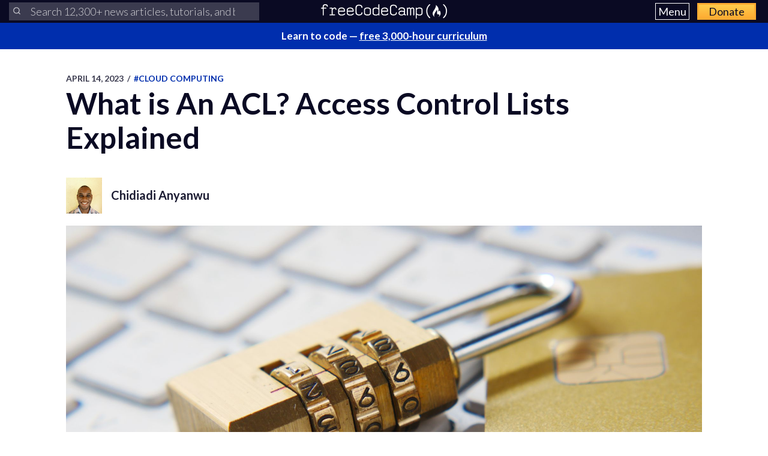

--- FILE ---
content_type: text/html; charset=utf-8
request_url: https://www.freecodecamp.org/news/a-deep-dive-into-access-control-lists/
body_size: 13029
content:
<!DOCTYPE html>
<html lang="en">
    <head>
        <meta charset="utf-8">
        <meta http-equiv="X-UA-Compatible" content="IE=edge">
        
        
            <title>What is An ACL? Access Control Lists Explained</title>
        
        <meta name="HandheldFriendly" content="True">
        <meta name="viewport" content="width=device-width, initial-scale=1.0">

        <link rel="preconnect" href="https://fonts.googleapis.com">
        <link rel="preconnect" href="https://fonts.gstatic.com" crossorigin="">
        <link rel="preload" as="style" onload="this.onload=null;this.rel='stylesheet'" href="https://fonts.googleapis.com/css2?family=Lato:ital,wght@0,300;0,400;0,700;1,400&family=Roboto+Mono:wght@400;700&display=swap">
        

        
        
    <link rel="preload" as="style" onload="this.onload=null;this.rel='stylesheet'" href="https://cdn.freecodecamp.org/news-assets/prism/1.29.0/themes/prism.min.css">
<noscript>
  <link rel="stylesheet" href="https://cdn.freecodecamp.org/news-assets/prism/1.29.0/themes/prism.min.css">
</noscript>
<link rel="preload" as="style" onload="this.onload=null;this.rel='stylesheet'" href="https://cdn.freecodecamp.org/news-assets/prism/1.29.0/plugins/unescaped-markup/prism-unescaped-markup.min.css">
<noscript>
  <link rel="stylesheet" href="https://cdn.freecodecamp.org/news-assets/prism/1.29.0/plugins/unescaped-markup/prism-unescaped-markup.min.css">
</noscript>

<script defer="" src="https://cdn.freecodecamp.org/news-assets/prism/1.29.0/components/prism-core.min.js"></script>
<script defer="" src="https://cdn.freecodecamp.org/news-assets/prism/1.29.0/plugins/autoloader/prism-autoloader.min.js"></script>



        
        <link rel="preload" as="style" onload="this.onload=null;this.rel='stylesheet'" href="/news/assets/css/global-a1e6959968.css">
        <link rel="stylesheet" type="text/css" href="/news/assets/css/variables-b2e544cd65.css">
        <link rel="stylesheet" type="text/css" href="/news/assets/css/screen-d1c41ea162.css">
        <link rel="stylesheet" type="text/css" href="/news/assets/css/search-bar-cd71311c1d.css">

        
        <script defer="" src="https://cdn.freecodecamp.org/news-assets/algolia/algoliasearch/5.46.3/lite/browser.umd.js"></script>
        <script defer="" src="https://cdn.freecodecamp.org/news-assets/algolia/autocomplete/1.19.4/index.production.min.js"></script>
        
        
        <script defer="" src="https://cdn.freecodecamp.org/news-assets/dayjs/1.10.4/dayjs.min.js"></script>
        <script defer="" src="https://cdn.freecodecamp.org/news-assets/dayjs/1.10.4/localizedFormat.min.js"></script>
        <script defer="" src="https://cdn.freecodecamp.org/news-assets/dayjs/1.10.4/relativeTime.min.js"></script>

        
        
            <script defer="" src="https://cdn.freecodecamp.org/news-assets/dayjs/1.10.4/locale/en.min.js"></script>
        

        
        <script>document.addEventListener("DOMContentLoaded",async()=>{const{liteClient:e}=window["algoliasearch/lite"],{autocomplete:t,getAlgoliaResults:n}=window["@algolia/autocomplete-js"],a=e("QMJYL5WYTI","89770b24481654192d7a5c402c6ad9a0"),o=window.screen.width>=767&&window.screen.height>=768?8:5,s=((e,t)=>{let n;return(...a)=>(n&&clearTimeout(n),new Promise(o=>{n=setTimeout(()=>o(e(...a)),t)}))})(e=>Promise.resolve(e),200),r=e=>t({container:e,panelContainer:e,stallThreshold:500,detachedMediaQuery:"none",debug:!0,placeholder:Number("12300")<100?"Search our news articles, tutorials, and books":"Search 12,300+ news articles, tutorials, and books",getSources:()=>s([{sourceId:"links",getItemUrl:({item:e})=>e.url,getItems:({query:e})=>n({searchClient:a,queries:[{indexName:"news",params:{query:e,hitsPerPage:o}}]}),templates:{item:({item:e,components:t,html:n})=>n`<a class="aa-ItemLink" href=${e.url}>
                  <div class="aa-ItemContent">
                    <div class="aa-ItemContentBody">
                      <div class="aa-ItemContentTitle">
                        ${t.Highlight({hit:e,attribute:"title",tagName:"mark"})}
                      </div>
                    </div>
                  </div>
                </a>`,footer({state:e,html:t}){const n=e?.query,a=e?.collections[0]?.items;if(a.length)return t`<a
                    class="aa-ItemLink"
                    href="https://www.freecodecamp.org/news/search?query=${n}"
                    ><div class="aa-ItemContent">
                      See all results for ${n}
                    </div></a
                  >`},noResults:()=>"No results found"}}])}),i=r("#nav-left-search-container");r("#nav-right-search-container");const c=document.querySelectorAll(".fcc-search-container");document.addEventListener("keydown",e=>{e.target instanceof HTMLInputElement||e.target instanceof HTMLTextAreaElement||e.target.isContentEditable||"/"!==e.key&&"s"!==e.key||(e.preventDefault(),c.forEach(e=>{e.checkVisibility()&&e.querySelector("input").focus()}))}),c.forEach(e=>{e.addEventListener("submit",t=>{t.preventDefault();const n=e.querySelector("input").value.trim(),a=e.querySelector(".aa-List");n&&a&&window.location.assign(`https://www.freecodecamp.org/news/search?query=${n}`)})}),document.addEventListener("click",e=>{e.target!==document.querySelector("#nav-left-search-container .aa-Form")&&i.setIsOpen(!1)})}),document.addEventListener("DOMContentLoaded",()=>{dayjs.extend(dayjs_plugin_localizedFormat),dayjs.extend(dayjs_plugin_relativeTime),dayjs.locale("en")});const isAuthenticated=document.cookie.split(";").some(e=>e.trim().startsWith("jwt_access_token=")),isDonor=document.cookie.split(";").some(e=>e.trim().startsWith("isDonor=true"));document.addEventListener("DOMContentLoaded",()=>{document.getElementById("toggle-button-nav").addEventListener("click",function(){const e=document.getElementById("menu-dropdown"),t=document.getElementById("toggle-button-nav");e.classList.toggle("display-menu"),t.ariaExpanded="true"==t.ariaExpanded?"false":"true"})});</script>

        
            <script src="https://securepubads.g.doubleclick.net/tag/js/gpt.js" crossorigin="anonymous" async=""></script>
        

        
        
    
        
            <script>
document.addEventListener('DOMContentLoaded', function() {
    var sidebar = document.querySelector('.sidebar');
    var isSideBarDisplayed = window.getComputedStyle(sidebar).display !== 'none';
    function prepareAdSlot(elementId) {
        // Get the element by ID
        const targetElement = document.getElementById(elementId);

        // Ensure the element exists before proceeding
        if (!targetElement) {
            console.error(`Element with ID ${elementId} not found`);
            return;
        }

        const parentElement = targetElement.parentElement;
        // Change the background color of the parent element

        if (parentElement) {
            console.log(elementId)

            if (elementId === 'gam-ad-bottom' ) {
                parentElement.style.backgroundColor = '#eeeef0';
                if(getComputedStyle(parentElement).visibility === 'hidden') {
                    parentElement.style.visibility = 'inherit'; 
                }
            }

            // Get the sibling elements
            const siblingElements = parentElement.children;

            for (let i = 0; i < siblingElements.length; i++) {
                const sibling = siblingElements[i];

                // Skip the element itself
                if (sibling === targetElement) continue;

                // Log the sibling or perform any other action
                console.log('Found sibling:', sibling);

                // Check visibility
                if(getComputedStyle(sibling).visibility === 'hidden') {
                    sibling.style.visibility = 'inherit'; 
                }

                // Check if display is 'none', then change it to 'block'
                if (getComputedStyle(sibling).display === 'none') {
                    sibling.style.display = 'block'; 
                }
            }
        } else {
            console.warn('No parent element found');
        }
    }

    
    window.googletag = window.googletag || {cmd: []};
    googletag.cmd.push(function() {

        if(isSideBarDisplayed){
            var sidebarHeight = sidebar.offsetHeight;
            var adTextSideBarHeight = 0;
            var sideBarAdContainert = 600 + 17;
        
            var styles = window.getComputedStyle(sidebar);
            var avaiableSideAdSpace = sidebarHeight - adTextSideBarHeight - parseFloat(styles.paddingTop) - parseFloat(styles.paddingBottom);
            var numSideElements = Math.floor(avaiableSideAdSpace / sideBarAdContainert);
            for (var i = 0; i < numSideElements; i++) {
                // container element
                var containerElement = document.createElement('div');
                containerElement.classList.add('ad-wrapper');

                //text element
                var textElement = document.createElement('div');
                textElement.classList.add('ad-text');
                textElement.innerText = localizedAdText;

                // ad element
                var adElement = document.createElement('div');
                var sideAdElementId = 'side-gam-ad-' + i;
                adElement.id = sideAdElementId;
                adElement.classList.add('side-bar-ad-slot');

                // finalize setup
                containerElement.appendChild(textElement);
                containerElement.appendChild(adElement);
                sidebar.appendChild(containerElement);
                googletag.defineSlot('/23075930536/post-side', [[292, 30], [240, 400], [300, 75], [216, 54], [250, 360], [300, 50], 'fluid', [300, 31], [120, 20], [300, 250], [120, 30], [180, 150], [200, 446], [168, 42], [200, 200], [160, 600], [120, 90], [125, 125], [240, 133], [120, 60], [1, 1], [120, 240], [220, 90], [216, 36], [250, 250], [168, 28], [234, 60], [120, 600], [300, 600], [88, 31], [300, 100]], sideAdElementId).addService(googletag.pubads());
            }
        }

        // Define bottom ad
        googletag.defineSlot('/23075930536/post-bottom', ['fluid'], 'gam-ad-bottom').addService(googletag.pubads());

        // Enable lazy loading with default settings.
        googletag.pubads().enableLazyLoad();

        googletag.pubads().addEventListener("slotRequested", (event) => {
            console.log(`Slot ${event.slot.getSlotElementId()} fetched`);
        });

        googletag.pubads().addEventListener("slotOnload", (event) => {
            const elementId = event.slot.getSlotElementId();
            prepareAdSlot(elementId);
            console.log(`Slot ${event.slot.getSlotElementId()} rendered`);
        });

        googletag.pubads().enableSingleRequest();
        googletag.enableServices();


        // Trigger lazy loading
        googletag.display('gam-ad-bottom');

    });
});
</script>

        
    


        
            <script>(function(w,d,s,l,i){w[l]=w[l]||[];w[l].push({'gtm.start':
new Date().getTime(),event:'gtm.js'});var f=d.getElementsByTagName(s)[0],
j=d.createElement(s),dl=l!='dataLayer'?'&l='+l:'';j.async=true;j.src=
'https://www.googletagmanager.com/gtm.js?id='+i+dl;f.parentNode.insertBefore(j,f);
})(window,document,'script','dataLayer','GTM-5D6RKKP');</script>

        

        
        
    
        
    
        
    
        
    


        
        
        

        
        

        <link rel="icon" href="https://cdn.freecodecamp.org/universal/favicons/favicon.ico" type="image/png">
        
        
            <link rel="canonical" href="https://www.freecodecamp.org/news/a-deep-dive-into-access-control-lists/">
        
        <meta name="referrer" content="no-referrer-when-downgrade">

        

        
    <meta name="description" content="In computing, access control is the concept of limiting or regulating a person or machine&#39;s access to certain information or resources. One of the major mechanisms you use to do that is an access control list (ACL). An ACL is a set of rules for allow...">

    
    <meta property="og:site_name" content="freeCodeCamp.org">
    <meta property="og:type" content="article">
    <meta property="og:title" content="What is An ACL? Access Control Lists Explained">
    
        <meta property="og:description" content="In computing, access control is the concept of limiting or regulating a person or machine&#39;s access to certain information or resources. One of the major mechanisms you use to do that is an access control list (ACL). An ACL is a set of rules for allow...">
    
    <meta property="og:url" content="https://www.freecodecamp.org/news/a-deep-dive-into-access-control-lists/">
    <meta property="og:image" content="https://www.freecodecamp.org/news/content/images/2023/04/towfiqu-barbhuiya-FnA5pAzqhMM-unsplash.jpg">
    <meta property="article:published_time" content="2023-04-14T14:43:14.000Z">
    <meta property="article:modified_time" content="2024-09-04T14:29:19.622Z">
    
        <meta property="article:tag" content="Cloud Computing">
    
        <meta property="article:tag" content="computer networking">
    
        <meta property="article:tag" content="Security">
    
    <meta property="article:publisher" content="https://www.facebook.com/freecodecamp">
    

    
    <meta name="twitter:card" content="summary_large_image">
    <meta name="twitter:title" content="What is An ACL? Access Control Lists Explained">
    
        <meta name="twitter:description" content="In computing, access control is the concept of limiting or regulating a person or machine&#39;s access to certain information or resources. One of the major mechanisms you use to do that is an access control list (ACL). An ACL is a set of rules for allow...">
    
    <meta name="twitter:url" content="https://www.freecodecamp.org/news/a-deep-dive-into-access-control-lists/">
    <meta name="twitter:image" content="https://www.freecodecamp.org/news/content/images/2023/04/towfiqu-barbhuiya-FnA5pAzqhMM-unsplash.jpg">
    <meta name="twitter:label1" content="Written by">
    <meta name="twitter:data1" content="Chidiadi Anyanwu">
    <meta name="twitter:label2" content="Filed under">
    <meta name="twitter:data2" content="Cloud Computing, computer networking, Security">
    <meta name="twitter:site" content="@freecodecamp">
    
        <meta name="twitter:creator" content="@chidiadi01">
    

    <meta property="og:image:width" content="600">
    <meta property="og:image:height" content="400">


        
    <script type="application/ld+json">{
	"@context": "https://schema.org",
	"@type": "Article",
	"publisher": {
		"@type": "Organization",
		"name": "freeCodeCamp.org",
		"url": "https://www.freecodecamp.org/news/",
		"logo": {
			"@type": "ImageObject",
			"url": "https://cdn.freecodecamp.org/platform/universal/fcc_primary.svg",
			"width": 2100,
			"height": 240
		}
	},
	"image": {
		"@type": "ImageObject",
		"url": "https://www.freecodecamp.org/news/content/images/2023/04/towfiqu-barbhuiya-FnA5pAzqhMM-unsplash.jpg",
		"width": 600,
		"height": 400
	},
	"url": "https://www.freecodecamp.org/news/a-deep-dive-into-access-control-lists/",
	"mainEntityOfPage": {
		"@type": "WebPage",
		"@id": "https://www.freecodecamp.org/news/"
	},
	"datePublished": "2023-04-14T14:43:14.000Z",
	"dateModified": "2024-09-04T14:29:19.622Z",
	"keywords": "Cloud Computing, computer networking, Security",
	"description": "In computing, access control is the concept of limiting or regulating a person or machine&#x27;s access to certain information or resources.\nOne of the major mechanisms you use to do that is an access control list (ACL). An ACL is a set of rules for allow...",
	"headline": "What is An ACL? Access Control Lists Explained",
	"author": {
		"@type": "Person",
		"name": "Chidiadi Anyanwu",
		"url": "https://www.freecodecamp.org/news/author/chidiadi01/",
		"sameAs": [
			"https://x.com/chidiadi01"
		],
		"image": {
			"@type": "ImageObject",
			"url": "https://cdn.hashnode.com/res/hashnode/image/upload/v1724941105071/feda1fb0-f812-4a24-9de1-65e69b65be1f.jpeg",
			"width": 460,
			"height": 460
		}
	}
}</script>


        <meta name="generator" content="Eleventy">
        <link rel="alternate" type="application/rss+xml" title="freeCodeCamp.org" href="https://www.freecodecamp.org/news/rss/">

        
        

        
  <meta name="x-fcc-source" data-test-label="x-fcc-source" content="Hashnode">

    </head>

    
        <body class="home-template">
    

    
        <noscript><iframe src="https://www.googletagmanager.com/ns.html?id=GTM-5D6RKKP" height="0" width="0" style="display:none;visibility:hidden"></iframe></noscript>

    

        <div class="site-wrapper">
            <nav class="site-nav nav-padding universal-nav">
    <div class="site-nav-left">
        <div id="nav-left-search-container" class="fcc-search-container" data-test-label="fcc-search-container"></div>
    </div>
    <div class="site-nav-middle">
        <a class="site-nav-logo" href="https://www.freecodecamp.org/news/" data-test-label="site-nav-logo"><img src="https://cdn.freecodecamp.org/platform/universal/fcc_primary.svg" alt="freeCodeCamp.org"></a>
    </div>
    <div class="site-nav-right">
        <div class="nav-group">
            <button aria-expanded="false" class="exposed-button-nav" id="toggle-button-nav" data-test-label="header-menu-button">
              <span class="sr-only">Menu</span>
              <span class="menu-btn-text">Menu</span>
            </button>
            <ul id="menu-dropdown" class="nav-list" aria-labelledby="toggle-button-nav" data-test-label="header-menu">
                <li>
                    <div id="nav-right-search-container" class="fcc-search-container" data-test-label="fcc-search-container"></div>
                </li>
                <li><a class="nav-link nav-link-flex" id="nav-forum" rel="noopener noreferrer" href="https://forum.freecodecamp.org/" target="_blank" data-test-label="forum-button">Forum</a></li>
              <li><a class="nav-link nav-link-flex" id="nav-learn" rel="noopener noreferrer" href="https://www.freecodecamp.org/learn" target="_blank" data-test-label="learn-button">Curriculum</a></li>
            </ul>
            <a class="toggle-button-nav" id="nav-donate" rel="noopener noreferrer" href="https://www.freecodecamp.org/donate/" target="_blank" data-test-label="donate-button">Donate</a>
        </div>

    </div>
</nav>


            
            <a class="banner" id="banner" data-test-label="banner" rel="noopener noreferrer" target="_blank">
    <p id="banner-text"></p>
</a>


    
    <script>document.addEventListener("DOMContentLoaded",()=>{const e=document.getElementById("banner"),t=document.getElementById("banner-text");if(isAuthenticated){t.innerHTML=isDonor?"Thank you for supporting freeCodeCamp through <span>your donations</span>.":"Support our charity and our mission. <span>Donate to freeCodeCamp.org</span>.",e.href=isDonor?"https://www.freecodecamp.org/news/how-to-donate-to-free-code-camp/":"https://www.freecodecamp.org/donate";const o=isDonor?"donor":"authenticated";e.setAttribute("text-variation",o)}else t.innerHTML="Learn to code — <span>free 3,000-hour curriculum</span>",e.href="https://www.freecodecamp.org/",e.setAttribute("text-variation","default")});</script>


            <div id="error-message"></div>

            
    <main id="site-main" class="post-template site-main outer">
        <div class="inner ad-layout">
            <article class="post-full post">
                <header class="post-full-header">
                    <section class="post-full-meta">
                        <time class="post-full-meta-date" data-test-label="post-full-meta-date" datetime="2023-04-14T14:43:14.000Z">
                            April 14, 2023
                        </time>
                        
                            <span class="date-divider">/</span>
                            <a dir="ltr" href="/news/tag/cloud-computing/">
                                #Cloud Computing
                            </a>
                        
                    </section>
                    <h1 class="post-full-title" data-test-label="post-full-title">What is An ACL? Access Control Lists Explained</h1>
                </header>
                
                    <div class="post-full-author-header" data-test-label="author-header-no-bio">
                        
                            
    
    
    

    <section class="author-card" data-test-label="author-card">
        
            
    <img srcset="https://cdn.hashnode.com/res/hashnode/image/upload/v1724941105071/feda1fb0-f812-4a24-9de1-65e69b65be1f.jpeg 60w" sizes="60px" src="https://cdn.hashnode.com/res/hashnode/image/upload/v1724941105071/feda1fb0-f812-4a24-9de1-65e69b65be1f.jpeg" class="author-profile-image" alt="Chidiadi Anyanwu" width="460" height="460" onerror="this.style.display='none'" data-test-label="profile-image">
  
        

        <section class="author-card-content author-card-content-no-bio">
            <span class="author-card-name">
                <a href="/news/author/chidiadi01/" data-test-label="profile-link">
                    
                        Chidiadi Anyanwu
                    
                </a>
            </span>
            
        </section>
    </section>

                        
                    </div>
                
                <figure class="post-full-image">
                    
    <picture>
      <source media="(max-width: 700px)" sizes="1px" srcset="[data-uri] 1w">
      <source media="(min-width: 701px)" sizes="(max-width: 800px) 400px, (max-width: 1170px) 700px, 1400px" srcset="https://www.freecodecamp.org/news/content/images/size/w300/2023/04/towfiqu-barbhuiya-FnA5pAzqhMM-unsplash.jpg 300w, https://www.freecodecamp.org/news/content/images/size/w600/2023/04/towfiqu-barbhuiya-FnA5pAzqhMM-unsplash.jpg 600w, https://www.freecodecamp.org/news/content/images/size/w1000/2023/04/towfiqu-barbhuiya-FnA5pAzqhMM-unsplash.jpg 1000w, https://www.freecodecamp.org/news/content/images/size/w2000/2023/04/towfiqu-barbhuiya-FnA5pAzqhMM-unsplash.jpg 2000w">
      <img onerror="this.style.display='none'" src="https://www.freecodecamp.org/news/content/images/size/w2000/2023/04/towfiqu-barbhuiya-FnA5pAzqhMM-unsplash.jpg" alt="What is An ACL? Access Control Lists Explained" ,="" width="600" height="400" data-test-label="feature-image">
    </picture>
  
                </figure>
                <section class="post-full-content">
                    <div class="post-and-sidebar">
                        <section class="post-content " data-test-label="post-content">
                            
<p>In computing, access control is the concept of limiting or regulating a person or machine's access to certain information or resources.</p>
<p>One of the major mechanisms you use to do that is an access control list (ACL). An ACL is a set of rules for allowing or denying access to certain resources. Resources in this case may be files, networks, or devices.</p>
<p>In this article, we'll talk about what access control lists really are, and how you can use them. We're going to deal with:</p>
<ul>
<li><p>Filesystem ACLs and Network ACLs</p>
</li>
<li><p>Firewalls and stateful packet filtering</p>
</li>
<li><p>ACLs in Cloud Networking (Azure NSG, AWS SG, AWS NACL)</p>
</li>
<li><p>ACLs in DNS (BIND9)</p>
</li>
<li><p>ACLs in core networking (Cisco ACL types, Huawei ACL types)</p>
</li>
</ul>
<h2 id="heading-prerequisites">Prerequisites</h2>
<p>To understand this article, you need a basic understanding of networking, firewalls, and cloud computing. You may particularly need to understand basic of <a target="_blank" href="https://www.linkedin.com/pulse/ip-addressing-chidiadi-anyanwu">IP addressing</a> and <a target="_blank" href="https://www.linkedin.com/pulse/dns-deep-dive-chidiadi-anyanwu/">DNS</a> concepts.</p>
<h2 id="heading-types-of-access-control-lists">Types of Access Control Lists</h2>
<p>When we talk about ACLs, many people just think of networks. But in fact, there are two types of ACLs:</p>
<ul>
<li><p>File system ACLs</p>
</li>
<li><p>Networking ACLs</p>
</li>
</ul>
<p>Filesystem ACLs help operating systems know what the user access privileges are for different files or directories in the system. NFSv4 ACLs and POSIX ACLs are examples of filesystem ACL types.</p>
<p>Networking ACLs are applied on interfaces and you use them to allow or deny traffic from certain sources or to certain destinations. This is what I'll be focusing on in this article.</p>
<h2 id="heading-structure-of-an-acl-rule">Structure Of An ACL Rule</h2>
<p>An ACL is like a group of rules identified by a name or number. An ACL rule usually has a priority number, the criteria (source address, destination address, and so on) and the allow/deny statement.</p>
<p><img src="https://www.freecodecamp.org/news/content/images/2023/04/Cisco-ACL-structure.png" alt="Image" width="600" height="400" loading="lazy"></p>
<p><em>Cisco ACL structure</em></p>
<h2 id="heading-firewalls-and-acls">Firewalls and ACLs</h2>
<p>A firewall is a security device or software that monitors the traffic going in and out of a device or network, and filters out unwanted or malicious traffic.</p>
<p>Until stateful packet inspection, ACLs were the major mechanism through which firewalls worked. With ACLs, packets are allowed and denied based on properties specified in the rules.</p>
<p>ACLs are stateless. You must create an inbound rule and a corresponding outbound rule, or else packets from one side might be blocked.</p>
<p>With stateful packet inspection (also known as dynamic packet filtering), you could then create security policies for a type of traffic. The firewall would establish a session whenever a packet is allowed, so that any response to that packet is allowed even though there was no specific policy to allow it.</p>
<p>This makes things easier and more efficient than using ACLs that are uni-directional. But it also means that more computing resources are utilized by the firewall and the network is slowed down.</p>
<p>Now, firewalls are a lot more complex than that with deep packet inspection (DPI), Intrusion Detection System (IDS)/Intrusion Prevention System (IPS) capabilities, and even antivirus capabilities, but those are outside the scope of this article.</p>
<p>Let's explore some networking situations where ACLs are used.</p>
<h2 id="heading-acls-in-cloud-networking">ACLs in Cloud Networking</h2>
<p>The major cloud service providers (CSPs) provide forms of ACLs or firewall capabilities for their customers to use in their cloud infrastructure.</p>
<p>For example, in Microsoft Azure, we have what is called Network Security Groups (NSG) and in AWS, we have Security Groups (SG) and the Network Access Control List (NACL). These are all implementations of ACL-like security.</p>
<h3 id="heading-aws">AWS</h3>
<p>An AWS security group determines what traffic is allowed to and from the resources attached to that security group. It consists of a list of inbound and outbound rules, and is stateful.</p>
<p><img src="https://www.freecodecamp.org/news/content/images/2023/04/Screenshot--320--1.png" alt="Image" width="600" height="400" loading="lazy"></p>
<p><em>Default AWS Security Group</em></p>
<p>An AWS Network Access Control List is another list of rules but at the subnet level. The rules consist of the rule number, type, protocol, port range, source, destination and allow/deny fields. A NACL can be applied more than one subnet, but a subnet cannot be attached to more than one NACL.</p>
<p><img src="https://www.freecodecamp.org/news/content/images/2023/04/Screenshot--319--nacl-3-1.png" alt="Image" width="600" height="400" loading="lazy"></p>
<p><em>Inbound rules for AWS NACL</em></p>
<h3 id="heading-azure">Azure</h3>
<p>An Azure Network Security Group is a kind of firewall feature that works both at the subnet level and the network interface card (NIC) of the resources in your VNet. It is basically also a list of ACL rules consisting of priority number, name, port, protocol, source and destination.</p>
<p>Here, you can use IP addresses, service tags, or application security groups (ASGs) in the source and destination fields. NSGs are stateful.</p>
<p>Both the Azure NSG and the AWS NACL rules are very similar to the ACL rules used in core networking. Also, you cannot really refer to AWS Security Groups and Azure NSGs as ACLs because they're not stateless.</p>
<p><img src="https://www.freecodecamp.org/news/content/images/2023/04/Microsoft-NSG-rules-image.png" alt="Image" width="600" height="400" loading="lazy"></p>
<p><em>Azure NSG</em></p>
<h2 id="heading-acls-in-dns">ACLs in DNS</h2>
<p><a target="_blank" href="https://www.linkedin.com/pulse/dns-deep-dive-chidiadi-anyanwu/">DNS servers help resolve domain names to IP addresses</a>. If they accept and respond to requests from every device around them, it will impact their performance and make them susceptible to DDoS attacks. So, DNS administrators use ACLs to determine who can send DNS requests to the servers.</p>
<p>For example, in a BIND9 server, such an ACL will be defined in the named.conf file, and would look like this:</p>
<p><img src="https://www.freecodecamp.org/news/content/images/2023/04/Screenshot--308--1.png" alt="Image" width="600" height="400" loading="lazy"></p>
<p><em>An ACL in BIND9</em></p>
<h2 id="heading-acls-in-core-networking">ACLs in Core Networking</h2>
<p>This is a bit more complex than the other contexts we discussed above. ACLs on network devices are configured on the interfaces, and are used in many different scenarios. There are also different types of ACLs. By network devices, I mean devices like routers, switches, firewalls, access controllers, and so on.</p>
<p>Generally, these ACLs are identified by their names or ACL numbers, and their rules follow the format:</p>
<p><em>permit/deny criteria</em></p>
<p>For Cisco devices, there are two major types of IPv4 ACLs:</p>
<ul>
<li><p>Standard access lists</p>
</li>
<li><p>Extended access lists</p>
</li>
</ul>
<h3 id="heading-standard-acls">Standard ACLs</h3>
<p>These ACLs permit or deny traffic based on only the source IP address.</p>
<pre><code class="lang-python">R1(config)<span class="hljs-comment">#access-list 10 permit 192.168.17.0 0.0.0.255</span>
</code></pre>
<p>The rule above tells the router to permit packets from the <em>192,168,17,0/24</em> subnet. Note that <em>0.0.0.255</em> is not a subnet mask. It is a wildcard that tells the device to which extent it must match the address you entered. <em>255</em> means any number goes while <em>0</em> means it must match exactly.</p>
<p>So here, the network part <em>192.168.17</em> must be exactly the same in whatever packet, while the last octet (the host part) can be whatever. You can learn more about IP addressing <a target="_blank" href="https://www.linkedin.com/pulse/ip-addressing-chidiadi-anyanwu">here</a>.</p>
<h3 id="heading-extended-acls">Extended ACLs</h3>
<p>These ACLs permit or deny traffic based on what is known in networking as the 5-tuple (source address, destination address, source port, destination port, transport layer protocol).</p>
<pre><code class="lang-python">R2(config)<span class="hljs-comment">#access-list 100 permit tcp 10.1.1.0 0.0.0.255 host 10.2.2.2 eq 80</span>
</code></pre>
<p>The command above tells the router to permit any packet using the TCP transport layer protocol, coming from the 10.1.1.0/24 network to port 80 (<a target="_blank" href="https://www.linkedin.com/pulse/http-network-protocol-chidiadi-anyanwu/">HTTP</a>) of the host, 10.2.2.2.</p>
<p>The term 5-tuple in networking probably originated from mathematics. A tuple means a record/row. 5-tuple means a row with five columns – an ordered list of 5 elements.</p>
<p>The five elements we're mostly concerned with in networking when dealing with packets are the IP addresses (source and destination), port numbers (source and destination), and transport layer protocol. So, they're usually referred to as 5-tuple.</p>
<p>ACL numbers 1 - 99 and 1300 - 1999 denote standard ACLs while numbers 100 - 199 and 2000 - 2699 denote extended ACLs.</p>
<p>Many other vendors follow this pattern, but Huawei doesn't.</p>
<p>For Huawei devices, there are 5 types of IPv4 ACLs:</p>
<ul>
<li><p>Basic ACLs ( ACL numbers 2000 - 2999)</p>
</li>
<li><p>Advanced ACLs (ACL numbers 3000 - 3999)</p>
</li>
<li><p>Layer 2 ACLs (ACL numbers 4000 - 4999)</p>
</li>
<li><p>User-defined ACLs (ACL numbers 5000 - 5999)</p>
</li>
<li><p>User ACLs (ACL numbers 6000 - 6999)</p>
</li>
</ul>
<p><strong>Basic ACL:</strong> Permits or denies traffic based on source address. The ACL number ranges from 2000 - 2999.</p>
<p><strong>Advanced ACL:</strong> Permits or denies traffic based on the 5-tuple (source IP address, destination IP address, source port, destination port, and protocol type).</p>
<p><strong>Layer 2 ACL:</strong> Permits or denies traffic based on information in the frame header (source MAC address, destination MAC address, layer 2 protocol type).</p>
<p><strong>User-defined ACL:</strong> Permits or denies traffic based on packet headers, offsets, character string masks, and user defined character strings.</p>
<p><strong>User ACL:</strong> Permits or denies traffic based on source and destination IP addresses or user control list (UCL) groups, source and destination ports, and IPv4 protocol types.</p>
<pre><code class="lang-python">acl <span class="hljs-number">3500</span>                                                
 rule <span class="hljs-number">0</span> deny tcp source <span class="hljs-number">10.1</span><span class="hljs-number">.1</span><span class="hljs-number">.0</span> <span class="hljs-number">0.0</span><span class="hljs-number">.0</span><span class="hljs-number">.255</span> destination <span class="hljs-number">192.168</span><span class="hljs-number">.0</span><span class="hljs-number">.9</span> <span class="hljs-number">0</span> destination-port eq <span class="hljs-number">80</span>                                                                
 rule <span class="hljs-number">5</span> allow tcp source <span class="hljs-number">10.1</span><span class="hljs-number">.1</span><span class="hljs-number">.0</span> <span class="hljs-number">0.0</span><span class="hljs-number">.0</span><span class="hljs-number">.255</span> destination <span class="hljs-number">192.168</span><span class="hljs-number">.0</span><span class="hljs-number">.9</span> <span class="hljs-number">0</span> destination-port eq telnet
</code></pre>
<h3 id="heading-implicit-deny">Implicit deny</h3>
<p>It is also important to note that even if you do not add any rule at the end of your ACL, the last rule there is always a deny rule. It is not shown, so it is implicit. But it is there. It denies any packet that does not match any rule in your ACL.</p>
<h3 id="heading-a-few-things-to-know">A Few Things To Know</h3>
<p>ACL rules are executed sequentially, so if you have rule 3 and rule 5, rule 3 gets executed first.</p>
<p>It is always a good practice to create rules at intervals (rule 10, rule 20, rule 30) rather than just serially (rule 1, rule 2, rule 3). The reason is that you may want to add a rule in-between two existing rules, and you want the system to execute it in that particular order. It saves stress if there was space for that from the beginning.</p>
<h2 id="heading-conclusion">Conclusion</h2>
<p>Access control is critical to security. Digitally, ACLs have been the go-to mechanism for quick and easy access control. Though other methods like role-based access control (RBAC) and attribute-based access control (ABAC) have emerged, ACL still has its place in access control.</p>
<p>Thanks for reading. If you enjoyed this article, please share it so others can see it too.</p>
<p>You can also <a target="_blank" href="https://linkedin.com/in/chidiadi-anyanwu">connect with me on LinkedIn</a>.</p>


                        </section>
                        
                            <div class="sidebar">
                                
                                    
                                    <script>var localizedAdText = "ADVERTISEMENT";</script>
                                
                            </div>
                        
                    </div>
                    <hr>
                    
                        <div class="post-full-author-header" data-test-label="author-header-with-bio">
                            
                                
    
    
    

    <section class="author-card" data-test-label="author-card">
        
            
    <img srcset="https://cdn.hashnode.com/res/hashnode/image/upload/v1724941105071/feda1fb0-f812-4a24-9de1-65e69b65be1f.jpeg 60w" sizes="60px" src="https://cdn.hashnode.com/res/hashnode/image/upload/v1724941105071/feda1fb0-f812-4a24-9de1-65e69b65be1f.jpeg" class="author-profile-image" alt="Chidiadi Anyanwu" width="460" height="460" onerror="this.style.display='none'" loading="lazy" data-test-label="profile-image">
  
        

        <section class="author-card-content ">
            <span class="author-card-name">
                <a href="/news/author/chidiadi01/" data-test-label="profile-link">
                    
                        Chidiadi Anyanwu
                    
                </a>
            </span>
            
                
                    <p data-test-label="default-bio">
                        Read <a href="/news/author/chidiadi01/">more posts</a>.
                    </p>
                
            
        </section>
    </section>

                            
                        </div>
                        <hr>
                    

                    
                    
                        
    


<p data-test-label="social-row-cta" class="social-row">
    If you read this far, thank the author to show them you care. <button id="tweet-btn" class="cta-button" data-test-label="tweet-button">Say Thanks</button>
</p>


    
    <script>document.addEventListener("DOMContentLoaded",()=>{const t=document.getElementById("tweet-btn"),n=window.location,e="What%20is%20An%20ACL%3F%20Access%20Control%20Lists%20Explained".replace(/&#39;/g,"%27"),o="",i="@chidiadi01",r=Boolean("");let s;if(r&&(o||i)){const t={originalPostAuthor:"",currentPostAuthor:"Chidiadi Anyanwu"};s=encodeURIComponent(`Thank you ${o||t.originalPostAuthor} for writing this helpful article, and ${i||t.currentPostAuthor} for translating it.`)}else!r&&i&&(s=encodeURIComponent(`Thank you ${i} for writing this helpful article.`));const a=`window.open(\n    '${s?`https://x.com/intent/post?text=${s}%0A%0A${e}%0A%0A${n}`:`https://x.com/intent/post?text=${e}%0A%0A${n}`}',\n    'share-twitter',\n    'width=550, height=235'\n  ); return false;`;t.setAttribute("onclick",a)});</script>


                        

<div class="learn-cta-row" data-test-label="learn-cta-row">
    <p>
        Learn to code for free. freeCodeCamp's open source curriculum has helped more than 40,000 people get jobs as developers. <a href="https://www.freecodecamp.org/learn" class="cta-button" id="learn-to-code-cta" rel="noopener noreferrer" target="_blank">Get started</a>
    </p>
</div>

                    
                </section>
                
                    <div class="banner-ad-bottom">
                        
                            

<div class="ad-text" data-test-label="ad-text">ADVERTISEMENT</div>
<div style="display: block; height: auto" id="gam-ad-bottom">
</div>

                        
                    </div>
                
            </article>
        </div>
    </main>


            


<footer class="site-footer">
    <div class="footer-top">
        <div class="footer-desc-col">
            <p data-test-label="tax-exempt-status">freeCodeCamp is a donor-supported tax-exempt 501(c)(3) charity organization (United States Federal Tax Identification Number: 82-0779546)</p>
            <p data-test-label="mission-statement">Our mission: to help people learn to code for free. We accomplish this by creating thousands of videos, articles, and interactive coding lessons - all freely available to the public.</p>
            <p data-test-label="donation-initiatives">Donations to freeCodeCamp go toward our education initiatives, and help pay for servers, services, and staff.</p>
            <p class="footer-donation" data-test-label="donate-text">
                You can <a href="https://www.freecodecamp.org/donate/" class="inline" rel="noopener noreferrer" target="_blank">make a tax-deductible donation here</a>.
            </p>
        </div>
        <div class="trending-guides" data-test-label="trending-guides">
            <h2 id="trending-guides" class="col-header">Trending Books and Handbooks</h2>
            <ul class="trending-guides-articles" aria-labelledby="trending-guides">
                <li>
                    <a href="https://www.freecodecamp.org/news/build-consume-and-document-a-rest-api/" rel="noopener noreferrer" target="_blank">REST APIs
                    </a>
                </li>
                <li>
                    <a href="https://www.freecodecamp.org/news/how-to-write-clean-code/" rel="noopener noreferrer" target="_blank">Clean Code
                    </a>
                </li>
                <li>
                    <a href="https://www.freecodecamp.org/news/learn-typescript-with-react-handbook/" rel="noopener noreferrer" target="_blank">TypeScript
                    </a>
                </li>
                <li>
                    <a href="https://www.freecodecamp.org/news/learn-javascript-for-beginners/" rel="noopener noreferrer" target="_blank">JavaScript
                    </a>
                </li>
                <li>
                    <a href="https://www.freecodecamp.org/news/how-to-build-an-ai-chatbot-with-redis-python-and-gpt/" rel="noopener noreferrer" target="_blank">AI Chatbots
                    </a>
                </li>
                <li>
                    <a href="https://www.freecodecamp.org/news/command-line-for-beginners/" rel="noopener noreferrer" target="_blank">Command Line
                    </a>
                </li>
                <li>
                    <a href="https://www.freecodecamp.org/news/building-consuming-and-documenting-a-graphql-api/" rel="noopener noreferrer" target="_blank">GraphQL APIs
                    </a>
                </li>
                <li>
                    <a href="https://www.freecodecamp.org/news/complete-guide-to-css-transform-functions-and-properties/" rel="noopener noreferrer" target="_blank">CSS Transforms
                    </a>
                </li>
                <li>
                    <a href="https://www.freecodecamp.org/news/how-to-build-scalable-access-control-for-your-web-app/" rel="noopener noreferrer" target="_blank">Access Control
                    </a>
                </li>
                <li>
                    <a href="https://www.freecodecamp.org/news/rest-api-design-best-practices-build-a-rest-api/" rel="noopener noreferrer" target="_blank">REST API Design
                    </a>
                </li>
                <li>
                    <a href="https://www.freecodecamp.org/news/the-php-handbook/" rel="noopener noreferrer" target="_blank">PHP
                    </a>
                </li>
                <li>
                    <a href="https://www.freecodecamp.org/news/the-java-handbook/" rel="noopener noreferrer" target="_blank">Java
                    </a>
                </li>
                <li>
                    <a href="https://www.freecodecamp.org/news/learn-linux-for-beginners-book-basic-to-advanced/" rel="noopener noreferrer" target="_blank">Linux
                    </a>
                </li>
                <li>
                    <a href="https://www.freecodecamp.org/news/react-for-beginners-handbook/" rel="noopener noreferrer" target="_blank">React
                    </a>
                </li>
                <li>
                    <a href="https://www.freecodecamp.org/news/learn-continuous-integration-delivery-and-deployment/" rel="noopener noreferrer" target="_blank">CI/CD
                    </a>
                </li>
                <li>
                    <a href="https://www.freecodecamp.org/news/the-docker-handbook/" rel="noopener noreferrer" target="_blank">Docker
                    </a>
                </li>
                <li>
                    <a href="https://www.freecodecamp.org/news/learn-golang-handbook/" rel="noopener noreferrer" target="_blank">Golang
                    </a>
                </li>
                <li>
                    <a href="https://www.freecodecamp.org/news/the-python-handbook/" rel="noopener noreferrer" target="_blank">Python
                    </a>
                </li>
                <li>
                    <a href="https://www.freecodecamp.org/news/get-started-with-nodejs/" rel="noopener noreferrer" target="_blank">Node.js
                    </a>
                </li>
                <li>
                    <a href="https://www.freecodecamp.org/news/build-crud-operations-with-dotnet-core-handbook/" rel="noopener noreferrer" target="_blank">Todo APIs
                    </a>
                </li>
                <li>
                    <a href="https://www.freecodecamp.org/news/how-to-use-classes-in-javascript-handbook/" rel="noopener noreferrer" target="_blank">JavaScript Classes
                    </a>
                </li>
                <li>
                    <a href="https://www.freecodecamp.org/news/front-end-javascript-development-react-angular-vue-compared/" rel="noopener noreferrer" target="_blank">Front-End Libraries
                    </a>
                </li>
                <li>
                    <a href="https://www.freecodecamp.org/news/the-express-handbook/" rel="noopener noreferrer" target="_blank">Express and Node.js
                    </a>
                </li>
                <li>
                    <a href="https://www.freecodecamp.org/news/python-code-examples-sample-script-coding-tutorial-for-beginners/" rel="noopener noreferrer" target="_blank">Python Code Examples
                    </a>
                </li>
                <li>
                    <a href="https://www.freecodecamp.org/news/clustering-in-python-a-machine-learning-handbook/" rel="noopener noreferrer" target="_blank">Clustering in Python
                    </a>
                </li>
                <li>
                    <a href="https://www.freecodecamp.org/news/an-introduction-to-software-architecture-patterns/" rel="noopener noreferrer" target="_blank">Software Architecture
                    </a>
                </li>
                <li>
                    <a href="https://www.freecodecamp.org/news/what-is-programming-tutorial-for-beginners/" rel="noopener noreferrer" target="_blank">Programming Fundamentals
                    </a>
                </li>
                <li>
                    <a href="https://www.freecodecamp.org/news/learn-to-code-book/" rel="noopener noreferrer" target="_blank">Coding Career Preparation
                    </a>
                </li>
                <li>
                    <a href="https://www.freecodecamp.org/news/become-a-full-stack-developer-and-get-a-job/" rel="noopener noreferrer" target="_blank">Full-Stack Developer Guide
                    </a>
                </li>
                <li>
                    <a href="https://www.freecodecamp.org/news/learn-python-for-javascript-developers-handbook/" rel="noopener noreferrer" target="_blank">Python for JavaScript Devs
                    </a>
                </li>
            </ul>
            <div class="spacer" style="padding: 15px 0;"></div>
            <div>
                <h2 id="mobile-app" class="col-header">
                    Mobile App
                </h2>
                <div class="min-h-[1px] px-[15px] md:w-2/3 md:ml-[16.6%]">
                    <ul aria-labelledby="mobile-app" class="mobile-app-container">
                        <li>
                            <a href="https://apps.apple.com/us/app/freecodecamp/id6446908151?itsct=apps_box_link&itscg=30200" rel="noopener noreferrer" target="_blank">
                                <img src="https://cdn.freecodecamp.org/platform/universal/apple-store-badge.svg" lang="en" alt="Download on the App Store">
                            </a>
                        </li>
                        <li>
                            <a href="https://play.google.com/store/apps/details?id=org.freecodecamp" rel="noopener noreferrer" target="_blank">
                                <img src="https://cdn.freecodecamp.org/platform/universal/google-play-badge.svg" lang="en" alt="Get it on Google Play">
                            </a>
                        </li>
                    </ul>
                </div>
            </div>
        </div>
    </div>
    <div class="footer-bottom">
        <h2 class="col-header" data-test-label="our-nonprofit">Our Charity</h2>
        <div class="our-nonprofit">

            <a href="https://hashnode.com/" rel="noopener noreferrer" target="_blank" data-test-label="powered-by">
                Publication powered by Hashnode
            </a>
            <a href="https://www.freecodecamp.org/news/about/" rel="noopener noreferrer" target="_blank" data-test-label="about">
                About
            </a>
            <a href="https://www.linkedin.com/school/free-code-camp/people/" rel="noopener noreferrer" target="_blank" data-test-label="alumni">
                Alumni Network
            </a>
            <a href="https://github.com/freeCodeCamp/" rel="noopener noreferrer" target="_blank" data-test-label="open-source">
                Open Source
            </a>
            <a href="https://www.freecodecamp.org/news/shop/" rel="noopener noreferrer" target="_blank" data-test-label="shop">
                Shop
            </a>
            <a href="https://www.freecodecamp.org/news/support/" rel="noopener noreferrer" target="_blank" data-test-label="support">
                Support
            </a>
            <a href="https://www.freecodecamp.org/news/sponsors/" rel="noopener noreferrer" target="_blank" data-test-label="sponsors">
                Sponsors
            </a>
            <a href="https://www.freecodecamp.org/news/academic-honesty-policy/" rel="noopener noreferrer" target="_blank" data-test-label="honesty">
                Academic Honesty
            </a>
            <a href="https://www.freecodecamp.org/news/code-of-conduct/" rel="noopener noreferrer" target="_blank" data-test-label="coc">
                Code of Conduct
            </a>
            <a href="https://www.freecodecamp.org/news/privacy-policy/" rel="noopener noreferrer" target="_blank" data-test-label="privacy">
                Privacy Policy
            </a>
            <a href="https://www.freecodecamp.org/news/terms-of-service/" rel="noopener noreferrer" target="_blank" data-test-label="tos">
                Terms of Service
            </a>
            <a href="https://www.freecodecamp.org/news/copyright-policy/" rel="noopener noreferrer" target="_blank" data-test-label="copyright">
                Copyright Policy
            </a>
        </div>
    </div>
</footer>

        </div>

        
        
        

        
        
    <script defer src="https://static.cloudflareinsights.com/beacon.min.js/vcd15cbe7772f49c399c6a5babf22c1241717689176015" integrity="sha512-ZpsOmlRQV6y907TI0dKBHq9Md29nnaEIPlkf84rnaERnq6zvWvPUqr2ft8M1aS28oN72PdrCzSjY4U6VaAw1EQ==" data-cf-beacon='{"version":"2024.11.0","token":"bdb993c6dde44e178aabd9555e75e4f4","server_timing":{"name":{"cfCacheStatus":true,"cfEdge":true,"cfExtPri":true,"cfL4":true,"cfOrigin":true,"cfSpeedBrain":true},"location_startswith":null}}' crossorigin="anonymous"></script>
</body>
</html>


--- FILE ---
content_type: text/html; charset=utf-8
request_url: https://www.google.com/recaptcha/api2/aframe
body_size: 224
content:
<!DOCTYPE HTML><html><head><meta http-equiv="content-type" content="text/html; charset=UTF-8"></head><body><script nonce="Q07JBNDs9A-bnG4LQQSvhg">/** Anti-fraud and anti-abuse applications only. See google.com/recaptcha */ try{var clients={'sodar':'https://pagead2.googlesyndication.com/pagead/sodar?'};window.addEventListener("message",function(a){try{if(a.source===window.parent){var b=JSON.parse(a.data);var c=clients[b['id']];if(c){var d=document.createElement('img');d.src=c+b['params']+'&rc='+(localStorage.getItem("rc::a")?sessionStorage.getItem("rc::b"):"");window.document.body.appendChild(d);sessionStorage.setItem("rc::e",parseInt(sessionStorage.getItem("rc::e")||0)+1);localStorage.setItem("rc::h",'1769911649923');}}}catch(b){}});window.parent.postMessage("_grecaptcha_ready", "*");}catch(b){}</script></body></html>

--- FILE ---
content_type: text/css; charset=utf-8
request_url: https://www.freecodecamp.org/news/assets/css/search-bar-cd71311c1d.css
body_size: 238
content:
.fcc-search-container{border-bottom:.0625rem solid var(--gray45);height:var(--header-sub-element-height);padding:6px 15px;width:100%}.fcc-search-container a:hover,.fcc-search-container mark{color:var(--gray00)}.fcc-search-container .aa-Form{align-content:center;display:grid;gap:.25em;grid-template-areas:'submit input clear';grid-template-columns:26px auto 36px;margin-bottom:0;background-color:var(--gray75)}.aa-Input{grid-area:input;padding-block:0;padding-inline-start:5px;font-size:18px;border:none;display:inline-block;height:var(--header-element-size);background-color:var(--gray75);color:var(--gray00);width:100%}.aa-InputWrapperPrefix,.aa-InputWrapperSuffix{background-color:var(--gray75)}.aa-ClearButton,.aa-SubmitButton{height:var(--header-element-size);width:26px;background-color:var(--gray75);-webkit-appearance:none;-moz-appearance:none;appearance:none;z-index:100;display:flex;align-items:center;justify-content:center}.aa-SubmitButton{grid-area:submit}.aa-ClearButton{grid-area:clear;margin-inline-start:10px;display:none}.aa-Form:has(.aa-Input:not(:placeholder-shown)) .aa-ClearButton{display:flex}.aa-ClearIcon path,.aa-SubmitIcon path{fill:var(--gray15)}.aa-SubmitIcon{width:14px;height:14px}.aa-ClearIcon{width:12px;height:12px}.aa-Input::-webkit-input-placeholder{color:var(--gray15);font-weight:lighter}.aa-Input::-moz-placeholder{color:var(--gray15);font-weight:lighter}.aa-Input:-ms-input-placeholder{color:var(--gray15);font-weight:lighter}.aa-Form button:hover{background-color:rgba(255,255,255,.2)}:is(.aa-Form button:hover) :is(.aa-SubmitIcon,.aa-ClearIcon) path{fill:var(--gray00)}.aa-Input,.aa-Panel{z-index:100;background-color:var(--gray75);color:var(--gray00)}.aa-Panel{position:absolute;width:100%;top:auto;left:0;right:0}.aa-Panel,.aa-Panel .aa-Item{width:100%}.aa-Panel .aa-List{width:100%;color:var(--gray00);background:var(--gray75);border-top:none;font-weight:300;list-style-type:none;margin:0;padding:0;display:flex;flex-direction:column}.aa-Panel .aa-ItemLink{color:var(--gray00);display:block;padding:5px;font-size:17px;text-decoration:none}.aa-Panel .aa-ItemLink:active,.aa-Panel .aa-ItemLink:focus,.aa-Panel .aa-ItemLink:hover,.aa-Panel .aa-ItemLink:visited{text-decoration:none}.aa-Panel .aa-List .aa-Item{border-bottom:.75px solid var(--gray45);margin:0;padding:5px 0;width:100%;cursor:pointer}.aa-Panel .aa-List .aa-Item:first-of-type,.aa-Panel .aa-SourceNoResults{border-top:.75px solid var(--gray45)}.aa-Panel .aa-List .aa-Item:last-of-type{border-bottom:none}.aa-Panel .aa-List .aa-Item[aria-selected=true]{background-color:var(--dark-blue)}.aa-Panel .aa-List .aa-Item mark{font-weight:700;font-style:normal;background-color:transparent}.aa-Panel .aa-SourceNoResults{margin:0;padding:10px 5px;width:100%;font-size:18px;font-weight:300}.aa-Panel .aa-SourceFooter:not(:empty){border-top:1px solid var(--gray00);padding:5px 0}.aa-Panel .aa-SourceFooter .aa-ItemLink{font-size:18px}.aa-SourceFooter{font-weight:700;padding:6.5px 8px 8px}.aa-SourceFooter:hover{color:var(--gray00);background-color:var(--dark-blue)}.aa-Source:has(.aa-SourceNoResults) .aa-SourceFooter{display:none}.read-more-row{display:flex;width:100%;flex-direction:row;align-content:center;justify-content:center;padding-bottom:2vw;padding-top:2vw}#readMoreBtn{width:50%;min-height:40px;text-align:center;vertical-align:middle;outline:0;justify-content:center;align-items:center;display:flex;border:2px solid var(--gray90);background:var(--gray05);color:var(--gray90)}#readMoreBtn:hover{background:var(--gray90);color:var(--gray05)}.site-nav-left .fcc-search-container{display:none}.site-nav-right .nav-list .fcc-search-container{display:block}#nav-right-search-container .aa-Panel{display:none}@media (min-width:980px){.fcc-search-container{border:0;height:auto;max-width:500px;padding:0}.site-nav-left .fcc-search-container{display:block}.site-nav-right .nav-list .fcc-search-container{display:none}.fcc-search-container .aa-Panel{left:0;top:auto!important}.fcc-search-container .aa-Panel .aa-List{max-width:100%;width:100%}}

--- FILE ---
content_type: application/javascript; charset=utf-8
request_url: https://fundingchoicesmessages.google.com/f/AGSKWxXt3mtNwtD4o-JKOCJRtzLu27a8mZPCqkf-9sdZmQagxNGjUoxb5YMBfDkP8_KAd3ySWl3fGG2CIxumz7MwHfIB7fguC8tDBOIf9YrIFxEHa7lWzlIAQDZT554ZiUyHy4GocjdeBlr_hRMDf88P-uKcF6W1O8caLbbiEvMl_Wf_-suw7NhuBxE6rS3M/_/welcomeadredirect./GetADVOverlay./adultimate./ecom/magnet..widgets.ad?
body_size: -1285
content:
window['72d09fb1-d373-4a46-95fb-e4b3f3228620'] = true;